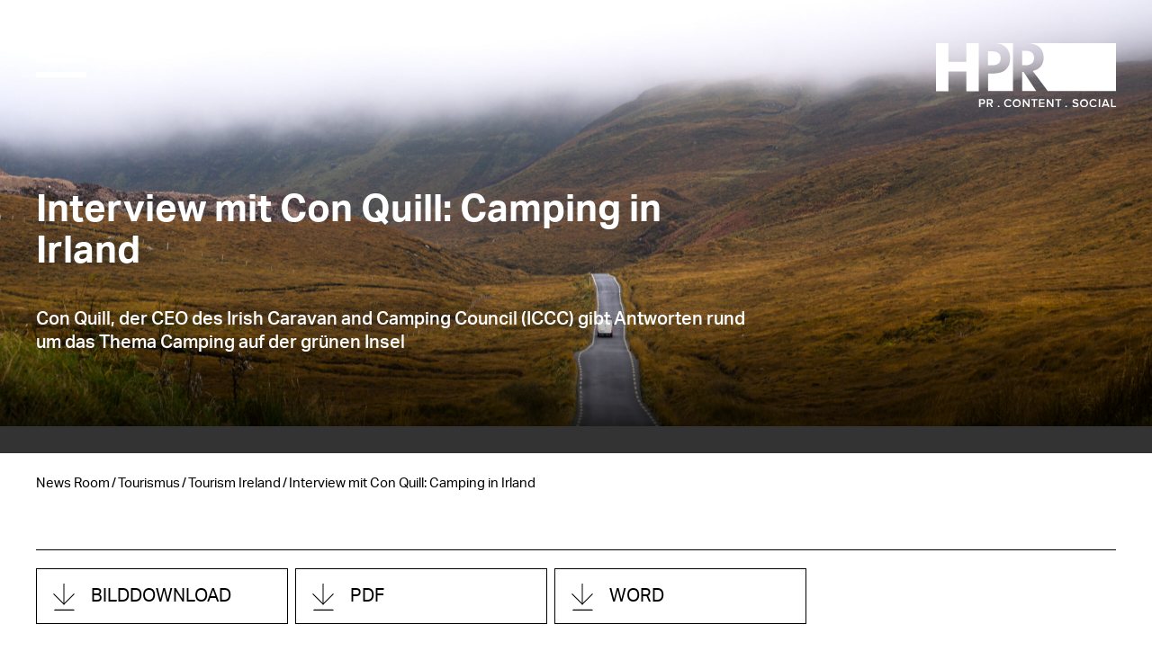

--- FILE ---
content_type: text/html; charset=UTF-8
request_url: https://hansmannpr.de/interview-mit-con-quill/
body_size: 19436
content:
<!DOCTYPE html>
<html lang="de-DE">
<head>
	<meta charset="UTF-8" />
	<meta name="author" content="Kollektiv17" />
	<meta name="viewport" content="width=device-width, initial-scale=1" />
	<meta name='robots' content='index, follow, max-image-preview:large, max-snippet:-1, max-video-preview:-1' />

	<!-- This site is optimized with the Yoast SEO plugin v26.7 - https://yoast.com/wordpress/plugins/seo/ -->
	<title>Interview mit Con Quill: Camping in Irland - Hansmann PR</title>
	<link rel="canonical" href="https://hansmannpr.de/interview-mit-con-quill/" />
	<meta property="og:locale" content="de_DE" />
	<meta property="og:type" content="article" />
	<meta property="og:title" content="Interview mit Con Quill: Camping in Irland - Hansmann PR" />
	<meta property="og:description" content="Con Quill: Die Iren haben Camping entdeckt Der CEO des ICCC gibt Antworten rund um das Thema Camping auf der grünen Insel – Hauptsaison und Feiertage meiden Vor ziemlich genau einem Jahr – im November 2021 –&nbsp; sprach Heinz Bück für Tourism Irland mit Con Quill, dem CEO des Irish Caravan und Camping Council und [&hellip;]" />
	<meta property="og:url" content="https://hansmannpr.de/interview-mit-con-quill/" />
	<meta property="og:site_name" content="Hansmann PR" />
	<meta property="article:published_time" content="2023-02-10T12:26:51+00:00" />
	<meta property="article:modified_time" content="2023-06-30T08:55:41+00:00" />
	<meta property="og:image" content="https://hansmannpr.de/wp-content/uploads/pixxio/Reise/Irland_Con-Quill-und-Heinz-Bueck-1024x683.jpg" />
	<meta name="author" content="team1@hansmannpr.de" />
	<meta name="twitter:card" content="summary_large_image" />
	<meta name="twitter:label1" content="Verfasst von" />
	<meta name="twitter:data1" content="team1@hansmannpr.de" />
	<meta name="twitter:label2" content="Geschätzte Lesezeit" />
	<meta name="twitter:data2" content="8 Minuten" />
	<script type="application/ld+json" class="yoast-schema-graph">{"@context":"https://schema.org","@graph":[{"@type":"Article","@id":"https://hansmannpr.de/interview-mit-con-quill/#article","isPartOf":{"@id":"https://hansmannpr.de/interview-mit-con-quill/"},"author":{"name":"team1@hansmannpr.de","@id":"https://hansmannpr.de/#/schema/person/128aaf1be1e45b6a7c89d8397b9e3ee8"},"headline":"Interview mit Con Quill: Camping in Irland","datePublished":"2023-02-10T12:26:51+00:00","dateModified":"2023-06-30T08:55:41+00:00","mainEntityOfPage":{"@id":"https://hansmannpr.de/interview-mit-con-quill/"},"wordCount":1406,"publisher":{"@id":"https://hansmannpr.de/#organization"},"image":{"@id":"https://hansmannpr.de/interview-mit-con-quill/#primaryimage"},"thumbnailUrl":"https://hansmannpr.de/wp-content/uploads/pixxio/Reise/Irland_Con-Quill-und-Heinz-Bueck-1024x683.jpg","keywords":["Camping","Irland","Reise"],"articleSection":["Tourismus"],"inLanguage":"de"},{"@type":"WebPage","@id":"https://hansmannpr.de/interview-mit-con-quill/","url":"https://hansmannpr.de/interview-mit-con-quill/","name":"Interview mit Con Quill: Camping in Irland - Hansmann PR","isPartOf":{"@id":"https://hansmannpr.de/#website"},"primaryImageOfPage":{"@id":"https://hansmannpr.de/interview-mit-con-quill/#primaryimage"},"image":{"@id":"https://hansmannpr.de/interview-mit-con-quill/#primaryimage"},"thumbnailUrl":"https://hansmannpr.de/wp-content/uploads/pixxio/Reise/Irland_Con-Quill-und-Heinz-Bueck-1024x683.jpg","datePublished":"2023-02-10T12:26:51+00:00","dateModified":"2023-06-30T08:55:41+00:00","breadcrumb":{"@id":"https://hansmannpr.de/interview-mit-con-quill/#breadcrumb"},"inLanguage":"de","potentialAction":[{"@type":"ReadAction","target":["https://hansmannpr.de/interview-mit-con-quill/"]}]},{"@type":"ImageObject","inLanguage":"de","@id":"https://hansmannpr.de/interview-mit-con-quill/#primaryimage","url":"https://hansmannpr.de/wp-content/uploads/pixxio/Reise/Irland_Con-Quill-und-Heinz-Bueck.jpg","contentUrl":"https://hansmannpr.de/wp-content/uploads/pixxio/Reise/Irland_Con-Quill-und-Heinz-Bueck.jpg","width":1920,"height":1280,"caption":"Irland_Con Quill und Heinz Bück"},{"@type":"BreadcrumbList","@id":"https://hansmannpr.de/interview-mit-con-quill/#breadcrumb","itemListElement":[{"@type":"ListItem","position":1,"name":"Startseite","item":"https://hansmannpr.de/"},{"@type":"ListItem","position":2,"name":"News Room","item":"https://hansmannpr.de/news-room/"},{"@type":"ListItem","position":3,"name":"Interview mit Con Quill: Camping in Irland"}]},{"@type":"WebSite","@id":"https://hansmannpr.de/#website","url":"https://hansmannpr.de/","name":"Hansmann PR","description":"PR - Content - Social","publisher":{"@id":"https://hansmannpr.de/#organization"},"potentialAction":[{"@type":"SearchAction","target":{"@type":"EntryPoint","urlTemplate":"https://hansmannpr.de/?s={search_term_string}"},"query-input":{"@type":"PropertyValueSpecification","valueRequired":true,"valueName":"search_term_string"}}],"inLanguage":"de"},{"@type":"Organization","@id":"https://hansmannpr.de/#organization","name":"Hansmann PR","url":"https://hansmannpr.de/","logo":{"@type":"ImageObject","inLanguage":"de","@id":"https://hansmannpr.de/#/schema/logo/image/","url":"https://hansmannpr.de/wp-content/uploads/pixxio/home/Quitter_Katherina_52/HPR-Logo_leistung_black.jpg","contentUrl":"https://hansmannpr.de/wp-content/uploads/pixxio/home/Quitter_Katherina_52/HPR-Logo_leistung_black.jpg","width":1920,"height":750,"caption":"Hansmann PR"},"image":{"@id":"https://hansmannpr.de/#/schema/logo/image/"}},{"@type":"Person","@id":"https://hansmannpr.de/#/schema/person/128aaf1be1e45b6a7c89d8397b9e3ee8","name":"team1@hansmannpr.de","image":{"@type":"ImageObject","inLanguage":"de","@id":"https://hansmannpr.de/#/schema/person/image/","url":"https://secure.gravatar.com/avatar/f1fccfab83a5f94128d674890734f3b1c5d3fbd5fe9fdc64fc065e9aac2dc0cb?s=96&d=mm&r=g","contentUrl":"https://secure.gravatar.com/avatar/f1fccfab83a5f94128d674890734f3b1c5d3fbd5fe9fdc64fc065e9aac2dc0cb?s=96&d=mm&r=g","caption":"team1@hansmannpr.de"},"url":"https://hansmannpr.de/author/team1hansmannpr-de/"}]}</script>
	<!-- / Yoast SEO plugin. -->


<link href='https://fonts.gstatic.com' crossorigin rel='preconnect' />
<link rel="alternate" type="application/rss+xml" title="Hansmann PR &raquo; Interview mit Con Quill: Camping in Irland-Kommentar-Feed" href="https://hansmannpr.de/interview-mit-con-quill/feed/" />
<link rel="alternate" title="oEmbed (JSON)" type="application/json+oembed" href="https://hansmannpr.de/wp-json/oembed/1.0/embed?url=https%3A%2F%2Fhansmannpr.de%2Finterview-mit-con-quill%2F&#038;lang=de" />
<link rel="alternate" title="oEmbed (XML)" type="text/xml+oembed" href="https://hansmannpr.de/wp-json/oembed/1.0/embed?url=https%3A%2F%2Fhansmannpr.de%2Finterview-mit-con-quill%2F&#038;format=xml&#038;lang=de" />
<style id='wp-img-auto-sizes-contain-inline-css' type='text/css'>
img:is([sizes=auto i],[sizes^="auto," i]){contain-intrinsic-size:3000px 1500px}
/*# sourceURL=wp-img-auto-sizes-contain-inline-css */
</style>
<link rel='stylesheet' id='sbi_styles-css' href='https://hansmannpr.de/wp-content/plugins/instagram-feed-pro/css/sbi-styles.min.css?ver=6.9.0' type='text/css' media='all' />
<style id='wp-emoji-styles-inline-css' type='text/css'>

	img.wp-smiley, img.emoji {
		display: inline !important;
		border: none !important;
		box-shadow: none !important;
		height: 1em !important;
		width: 1em !important;
		margin: 0 0.07em !important;
		vertical-align: -0.1em !important;
		background: none !important;
		padding: 0 !important;
	}
/*# sourceURL=wp-emoji-styles-inline-css */
</style>
<style id='wp-block-library-inline-css' type='text/css'>
:root{--wp-block-synced-color:#7a00df;--wp-block-synced-color--rgb:122,0,223;--wp-bound-block-color:var(--wp-block-synced-color);--wp-editor-canvas-background:#ddd;--wp-admin-theme-color:#007cba;--wp-admin-theme-color--rgb:0,124,186;--wp-admin-theme-color-darker-10:#006ba1;--wp-admin-theme-color-darker-10--rgb:0,107,160.5;--wp-admin-theme-color-darker-20:#005a87;--wp-admin-theme-color-darker-20--rgb:0,90,135;--wp-admin-border-width-focus:2px}@media (min-resolution:192dpi){:root{--wp-admin-border-width-focus:1.5px}}.wp-element-button{cursor:pointer}:root .has-very-light-gray-background-color{background-color:#eee}:root .has-very-dark-gray-background-color{background-color:#313131}:root .has-very-light-gray-color{color:#eee}:root .has-very-dark-gray-color{color:#313131}:root .has-vivid-green-cyan-to-vivid-cyan-blue-gradient-background{background:linear-gradient(135deg,#00d084,#0693e3)}:root .has-purple-crush-gradient-background{background:linear-gradient(135deg,#34e2e4,#4721fb 50%,#ab1dfe)}:root .has-hazy-dawn-gradient-background{background:linear-gradient(135deg,#faaca8,#dad0ec)}:root .has-subdued-olive-gradient-background{background:linear-gradient(135deg,#fafae1,#67a671)}:root .has-atomic-cream-gradient-background{background:linear-gradient(135deg,#fdd79a,#004a59)}:root .has-nightshade-gradient-background{background:linear-gradient(135deg,#330968,#31cdcf)}:root .has-midnight-gradient-background{background:linear-gradient(135deg,#020381,#2874fc)}:root{--wp--preset--font-size--normal:16px;--wp--preset--font-size--huge:42px}.has-regular-font-size{font-size:1em}.has-larger-font-size{font-size:2.625em}.has-normal-font-size{font-size:var(--wp--preset--font-size--normal)}.has-huge-font-size{font-size:var(--wp--preset--font-size--huge)}.has-text-align-center{text-align:center}.has-text-align-left{text-align:left}.has-text-align-right{text-align:right}.has-fit-text{white-space:nowrap!important}#end-resizable-editor-section{display:none}.aligncenter{clear:both}.items-justified-left{justify-content:flex-start}.items-justified-center{justify-content:center}.items-justified-right{justify-content:flex-end}.items-justified-space-between{justify-content:space-between}.screen-reader-text{border:0;clip-path:inset(50%);height:1px;margin:-1px;overflow:hidden;padding:0;position:absolute;width:1px;word-wrap:normal!important}.screen-reader-text:focus{background-color:#ddd;clip-path:none;color:#444;display:block;font-size:1em;height:auto;left:5px;line-height:normal;padding:15px 23px 14px;text-decoration:none;top:5px;width:auto;z-index:100000}html :where(.has-border-color){border-style:solid}html :where([style*=border-top-color]){border-top-style:solid}html :where([style*=border-right-color]){border-right-style:solid}html :where([style*=border-bottom-color]){border-bottom-style:solid}html :where([style*=border-left-color]){border-left-style:solid}html :where([style*=border-width]){border-style:solid}html :where([style*=border-top-width]){border-top-style:solid}html :where([style*=border-right-width]){border-right-style:solid}html :where([style*=border-bottom-width]){border-bottom-style:solid}html :where([style*=border-left-width]){border-left-style:solid}html :where(img[class*=wp-image-]){height:auto;max-width:100%}:where(figure){margin:0 0 1em}html :where(.is-position-sticky){--wp-admin--admin-bar--position-offset:var(--wp-admin--admin-bar--height,0px)}@media screen and (max-width:600px){html :where(.is-position-sticky){--wp-admin--admin-bar--position-offset:0px}}

/*# sourceURL=wp-block-library-inline-css */
</style><style id='wp-block-image-inline-css' type='text/css'>
.wp-block-image>a,.wp-block-image>figure>a{display:inline-block}.wp-block-image img{box-sizing:border-box;height:auto;max-width:100%;vertical-align:bottom}@media not (prefers-reduced-motion){.wp-block-image img.hide{visibility:hidden}.wp-block-image img.show{animation:show-content-image .4s}}.wp-block-image[style*=border-radius] img,.wp-block-image[style*=border-radius]>a{border-radius:inherit}.wp-block-image.has-custom-border img{box-sizing:border-box}.wp-block-image.aligncenter{text-align:center}.wp-block-image.alignfull>a,.wp-block-image.alignwide>a{width:100%}.wp-block-image.alignfull img,.wp-block-image.alignwide img{height:auto;width:100%}.wp-block-image .aligncenter,.wp-block-image .alignleft,.wp-block-image .alignright,.wp-block-image.aligncenter,.wp-block-image.alignleft,.wp-block-image.alignright{display:table}.wp-block-image .aligncenter>figcaption,.wp-block-image .alignleft>figcaption,.wp-block-image .alignright>figcaption,.wp-block-image.aligncenter>figcaption,.wp-block-image.alignleft>figcaption,.wp-block-image.alignright>figcaption{caption-side:bottom;display:table-caption}.wp-block-image .alignleft{float:left;margin:.5em 1em .5em 0}.wp-block-image .alignright{float:right;margin:.5em 0 .5em 1em}.wp-block-image .aligncenter{margin-left:auto;margin-right:auto}.wp-block-image :where(figcaption){margin-bottom:1em;margin-top:.5em}.wp-block-image.is-style-circle-mask img{border-radius:9999px}@supports ((-webkit-mask-image:none) or (mask-image:none)) or (-webkit-mask-image:none){.wp-block-image.is-style-circle-mask img{border-radius:0;-webkit-mask-image:url('data:image/svg+xml;utf8,<svg viewBox="0 0 100 100" xmlns="http://www.w3.org/2000/svg"><circle cx="50" cy="50" r="50"/></svg>');mask-image:url('data:image/svg+xml;utf8,<svg viewBox="0 0 100 100" xmlns="http://www.w3.org/2000/svg"><circle cx="50" cy="50" r="50"/></svg>');mask-mode:alpha;-webkit-mask-position:center;mask-position:center;-webkit-mask-repeat:no-repeat;mask-repeat:no-repeat;-webkit-mask-size:contain;mask-size:contain}}:root :where(.wp-block-image.is-style-rounded img,.wp-block-image .is-style-rounded img){border-radius:9999px}.wp-block-image figure{margin:0}.wp-lightbox-container{display:flex;flex-direction:column;position:relative}.wp-lightbox-container img{cursor:zoom-in}.wp-lightbox-container img:hover+button{opacity:1}.wp-lightbox-container button{align-items:center;backdrop-filter:blur(16px) saturate(180%);background-color:#5a5a5a40;border:none;border-radius:4px;cursor:zoom-in;display:flex;height:20px;justify-content:center;opacity:0;padding:0;position:absolute;right:16px;text-align:center;top:16px;width:20px;z-index:100}@media not (prefers-reduced-motion){.wp-lightbox-container button{transition:opacity .2s ease}}.wp-lightbox-container button:focus-visible{outline:3px auto #5a5a5a40;outline:3px auto -webkit-focus-ring-color;outline-offset:3px}.wp-lightbox-container button:hover{cursor:pointer;opacity:1}.wp-lightbox-container button:focus{opacity:1}.wp-lightbox-container button:focus,.wp-lightbox-container button:hover,.wp-lightbox-container button:not(:hover):not(:active):not(.has-background){background-color:#5a5a5a40;border:none}.wp-lightbox-overlay{box-sizing:border-box;cursor:zoom-out;height:100vh;left:0;overflow:hidden;position:fixed;top:0;visibility:hidden;width:100%;z-index:100000}.wp-lightbox-overlay .close-button{align-items:center;cursor:pointer;display:flex;justify-content:center;min-height:40px;min-width:40px;padding:0;position:absolute;right:calc(env(safe-area-inset-right) + 16px);top:calc(env(safe-area-inset-top) + 16px);z-index:5000000}.wp-lightbox-overlay .close-button:focus,.wp-lightbox-overlay .close-button:hover,.wp-lightbox-overlay .close-button:not(:hover):not(:active):not(.has-background){background:none;border:none}.wp-lightbox-overlay .lightbox-image-container{height:var(--wp--lightbox-container-height);left:50%;overflow:hidden;position:absolute;top:50%;transform:translate(-50%,-50%);transform-origin:top left;width:var(--wp--lightbox-container-width);z-index:9999999999}.wp-lightbox-overlay .wp-block-image{align-items:center;box-sizing:border-box;display:flex;height:100%;justify-content:center;margin:0;position:relative;transform-origin:0 0;width:100%;z-index:3000000}.wp-lightbox-overlay .wp-block-image img{height:var(--wp--lightbox-image-height);min-height:var(--wp--lightbox-image-height);min-width:var(--wp--lightbox-image-width);width:var(--wp--lightbox-image-width)}.wp-lightbox-overlay .wp-block-image figcaption{display:none}.wp-lightbox-overlay button{background:none;border:none}.wp-lightbox-overlay .scrim{background-color:#fff;height:100%;opacity:.9;position:absolute;width:100%;z-index:2000000}.wp-lightbox-overlay.active{visibility:visible}@media not (prefers-reduced-motion){.wp-lightbox-overlay.active{animation:turn-on-visibility .25s both}.wp-lightbox-overlay.active img{animation:turn-on-visibility .35s both}.wp-lightbox-overlay.show-closing-animation:not(.active){animation:turn-off-visibility .35s both}.wp-lightbox-overlay.show-closing-animation:not(.active) img{animation:turn-off-visibility .25s both}.wp-lightbox-overlay.zoom.active{animation:none;opacity:1;visibility:visible}.wp-lightbox-overlay.zoom.active .lightbox-image-container{animation:lightbox-zoom-in .4s}.wp-lightbox-overlay.zoom.active .lightbox-image-container img{animation:none}.wp-lightbox-overlay.zoom.active .scrim{animation:turn-on-visibility .4s forwards}.wp-lightbox-overlay.zoom.show-closing-animation:not(.active){animation:none}.wp-lightbox-overlay.zoom.show-closing-animation:not(.active) .lightbox-image-container{animation:lightbox-zoom-out .4s}.wp-lightbox-overlay.zoom.show-closing-animation:not(.active) .lightbox-image-container img{animation:none}.wp-lightbox-overlay.zoom.show-closing-animation:not(.active) .scrim{animation:turn-off-visibility .4s forwards}}@keyframes show-content-image{0%{visibility:hidden}99%{visibility:hidden}to{visibility:visible}}@keyframes turn-on-visibility{0%{opacity:0}to{opacity:1}}@keyframes turn-off-visibility{0%{opacity:1;visibility:visible}99%{opacity:0;visibility:visible}to{opacity:0;visibility:hidden}}@keyframes lightbox-zoom-in{0%{transform:translate(calc((-100vw + var(--wp--lightbox-scrollbar-width))/2 + var(--wp--lightbox-initial-left-position)),calc(-50vh + var(--wp--lightbox-initial-top-position))) scale(var(--wp--lightbox-scale))}to{transform:translate(-50%,-50%) scale(1)}}@keyframes lightbox-zoom-out{0%{transform:translate(-50%,-50%) scale(1);visibility:visible}99%{visibility:visible}to{transform:translate(calc((-100vw + var(--wp--lightbox-scrollbar-width))/2 + var(--wp--lightbox-initial-left-position)),calc(-50vh + var(--wp--lightbox-initial-top-position))) scale(var(--wp--lightbox-scale));visibility:hidden}}
/*# sourceURL=https://hansmannpr.de/wp-includes/blocks/image/style.min.css */
</style>
<style id='wp-block-image-theme-inline-css' type='text/css'>
:root :where(.wp-block-image figcaption){color:#555;font-size:13px;text-align:center}.is-dark-theme :root :where(.wp-block-image figcaption){color:#ffffffa6}.wp-block-image{margin:0 0 1em}
/*# sourceURL=https://hansmannpr.de/wp-includes/blocks/image/theme.min.css */
</style>
<style id='wp-block-columns-inline-css' type='text/css'>
.wp-block-columns{box-sizing:border-box;display:flex;flex-wrap:wrap!important}@media (min-width:782px){.wp-block-columns{flex-wrap:nowrap!important}}.wp-block-columns{align-items:normal!important}.wp-block-columns.are-vertically-aligned-top{align-items:flex-start}.wp-block-columns.are-vertically-aligned-center{align-items:center}.wp-block-columns.are-vertically-aligned-bottom{align-items:flex-end}@media (max-width:781px){.wp-block-columns:not(.is-not-stacked-on-mobile)>.wp-block-column{flex-basis:100%!important}}@media (min-width:782px){.wp-block-columns:not(.is-not-stacked-on-mobile)>.wp-block-column{flex-basis:0;flex-grow:1}.wp-block-columns:not(.is-not-stacked-on-mobile)>.wp-block-column[style*=flex-basis]{flex-grow:0}}.wp-block-columns.is-not-stacked-on-mobile{flex-wrap:nowrap!important}.wp-block-columns.is-not-stacked-on-mobile>.wp-block-column{flex-basis:0;flex-grow:1}.wp-block-columns.is-not-stacked-on-mobile>.wp-block-column[style*=flex-basis]{flex-grow:0}:where(.wp-block-columns){margin-bottom:1.75em}:where(.wp-block-columns.has-background){padding:1.25em 2.375em}.wp-block-column{flex-grow:1;min-width:0;overflow-wrap:break-word;word-break:break-word}.wp-block-column.is-vertically-aligned-top{align-self:flex-start}.wp-block-column.is-vertically-aligned-center{align-self:center}.wp-block-column.is-vertically-aligned-bottom{align-self:flex-end}.wp-block-column.is-vertically-aligned-stretch{align-self:stretch}.wp-block-column.is-vertically-aligned-bottom,.wp-block-column.is-vertically-aligned-center,.wp-block-column.is-vertically-aligned-top{width:100%}
/*# sourceURL=https://hansmannpr.de/wp-includes/blocks/columns/style.min.css */
</style>
<style id='wp-block-spacer-inline-css' type='text/css'>
.wp-block-spacer{clear:both}
/*# sourceURL=https://hansmannpr.de/wp-includes/blocks/spacer/style.min.css */
</style>
<style id='global-styles-inline-css' type='text/css'>
:root{--wp--preset--aspect-ratio--square: 1;--wp--preset--aspect-ratio--4-3: 4/3;--wp--preset--aspect-ratio--3-4: 3/4;--wp--preset--aspect-ratio--3-2: 3/2;--wp--preset--aspect-ratio--2-3: 2/3;--wp--preset--aspect-ratio--16-9: 16/9;--wp--preset--aspect-ratio--9-16: 9/16;--wp--preset--color--black: #000000;--wp--preset--color--cyan-bluish-gray: #abb8c3;--wp--preset--color--white: #ffffff;--wp--preset--color--pale-pink: #f78da7;--wp--preset--color--vivid-red: #cf2e2e;--wp--preset--color--luminous-vivid-orange: #ff6900;--wp--preset--color--luminous-vivid-amber: #fcb900;--wp--preset--color--light-green-cyan: #7bdcb5;--wp--preset--color--vivid-green-cyan: #00d084;--wp--preset--color--pale-cyan-blue: #8ed1fc;--wp--preset--color--vivid-cyan-blue: #0693e3;--wp--preset--color--vivid-purple: #9b51e0;--wp--preset--color--hpr-rot: #E10924;--wp--preset--color--dark-gray: #333333;--wp--preset--color--light-gray: #ADADAD;--wp--preset--gradient--vivid-cyan-blue-to-vivid-purple: linear-gradient(135deg,rgb(6,147,227) 0%,rgb(155,81,224) 100%);--wp--preset--gradient--light-green-cyan-to-vivid-green-cyan: linear-gradient(135deg,rgb(122,220,180) 0%,rgb(0,208,130) 100%);--wp--preset--gradient--luminous-vivid-amber-to-luminous-vivid-orange: linear-gradient(135deg,rgb(252,185,0) 0%,rgb(255,105,0) 100%);--wp--preset--gradient--luminous-vivid-orange-to-vivid-red: linear-gradient(135deg,rgb(255,105,0) 0%,rgb(207,46,46) 100%);--wp--preset--gradient--very-light-gray-to-cyan-bluish-gray: linear-gradient(135deg,rgb(238,238,238) 0%,rgb(169,184,195) 100%);--wp--preset--gradient--cool-to-warm-spectrum: linear-gradient(135deg,rgb(74,234,220) 0%,rgb(151,120,209) 20%,rgb(207,42,186) 40%,rgb(238,44,130) 60%,rgb(251,105,98) 80%,rgb(254,248,76) 100%);--wp--preset--gradient--blush-light-purple: linear-gradient(135deg,rgb(255,206,236) 0%,rgb(152,150,240) 100%);--wp--preset--gradient--blush-bordeaux: linear-gradient(135deg,rgb(254,205,165) 0%,rgb(254,45,45) 50%,rgb(107,0,62) 100%);--wp--preset--gradient--luminous-dusk: linear-gradient(135deg,rgb(255,203,112) 0%,rgb(199,81,192) 50%,rgb(65,88,208) 100%);--wp--preset--gradient--pale-ocean: linear-gradient(135deg,rgb(255,245,203) 0%,rgb(182,227,212) 50%,rgb(51,167,181) 100%);--wp--preset--gradient--electric-grass: linear-gradient(135deg,rgb(202,248,128) 0%,rgb(113,206,126) 100%);--wp--preset--gradient--midnight: linear-gradient(135deg,rgb(2,3,129) 0%,rgb(40,116,252) 100%);--wp--preset--font-size--small: 13px;--wp--preset--font-size--medium: 20px;--wp--preset--font-size--large: 36px;--wp--preset--font-size--x-large: 42px;--wp--preset--spacing--20: 0.44rem;--wp--preset--spacing--30: 0.67rem;--wp--preset--spacing--40: 1rem;--wp--preset--spacing--50: 1.5rem;--wp--preset--spacing--60: 2.25rem;--wp--preset--spacing--70: 3.38rem;--wp--preset--spacing--80: 5.06rem;--wp--preset--shadow--natural: 6px 6px 9px rgba(0, 0, 0, 0.2);--wp--preset--shadow--deep: 12px 12px 50px rgba(0, 0, 0, 0.4);--wp--preset--shadow--sharp: 6px 6px 0px rgba(0, 0, 0, 0.2);--wp--preset--shadow--outlined: 6px 6px 0px -3px rgb(255, 255, 255), 6px 6px rgb(0, 0, 0);--wp--preset--shadow--crisp: 6px 6px 0px rgb(0, 0, 0);}:where(.is-layout-flex){gap: 0.5em;}:where(.is-layout-grid){gap: 0.5em;}body .is-layout-flex{display: flex;}.is-layout-flex{flex-wrap: wrap;align-items: center;}.is-layout-flex > :is(*, div){margin: 0;}body .is-layout-grid{display: grid;}.is-layout-grid > :is(*, div){margin: 0;}:where(.wp-block-columns.is-layout-flex){gap: 2em;}:where(.wp-block-columns.is-layout-grid){gap: 2em;}:where(.wp-block-post-template.is-layout-flex){gap: 1.25em;}:where(.wp-block-post-template.is-layout-grid){gap: 1.25em;}.has-black-color{color: var(--wp--preset--color--black) !important;}.has-cyan-bluish-gray-color{color: var(--wp--preset--color--cyan-bluish-gray) !important;}.has-white-color{color: var(--wp--preset--color--white) !important;}.has-pale-pink-color{color: var(--wp--preset--color--pale-pink) !important;}.has-vivid-red-color{color: var(--wp--preset--color--vivid-red) !important;}.has-luminous-vivid-orange-color{color: var(--wp--preset--color--luminous-vivid-orange) !important;}.has-luminous-vivid-amber-color{color: var(--wp--preset--color--luminous-vivid-amber) !important;}.has-light-green-cyan-color{color: var(--wp--preset--color--light-green-cyan) !important;}.has-vivid-green-cyan-color{color: var(--wp--preset--color--vivid-green-cyan) !important;}.has-pale-cyan-blue-color{color: var(--wp--preset--color--pale-cyan-blue) !important;}.has-vivid-cyan-blue-color{color: var(--wp--preset--color--vivid-cyan-blue) !important;}.has-vivid-purple-color{color: var(--wp--preset--color--vivid-purple) !important;}.has-black-background-color{background-color: var(--wp--preset--color--black) !important;}.has-cyan-bluish-gray-background-color{background-color: var(--wp--preset--color--cyan-bluish-gray) !important;}.has-white-background-color{background-color: var(--wp--preset--color--white) !important;}.has-pale-pink-background-color{background-color: var(--wp--preset--color--pale-pink) !important;}.has-vivid-red-background-color{background-color: var(--wp--preset--color--vivid-red) !important;}.has-luminous-vivid-orange-background-color{background-color: var(--wp--preset--color--luminous-vivid-orange) !important;}.has-luminous-vivid-amber-background-color{background-color: var(--wp--preset--color--luminous-vivid-amber) !important;}.has-light-green-cyan-background-color{background-color: var(--wp--preset--color--light-green-cyan) !important;}.has-vivid-green-cyan-background-color{background-color: var(--wp--preset--color--vivid-green-cyan) !important;}.has-pale-cyan-blue-background-color{background-color: var(--wp--preset--color--pale-cyan-blue) !important;}.has-vivid-cyan-blue-background-color{background-color: var(--wp--preset--color--vivid-cyan-blue) !important;}.has-vivid-purple-background-color{background-color: var(--wp--preset--color--vivid-purple) !important;}.has-black-border-color{border-color: var(--wp--preset--color--black) !important;}.has-cyan-bluish-gray-border-color{border-color: var(--wp--preset--color--cyan-bluish-gray) !important;}.has-white-border-color{border-color: var(--wp--preset--color--white) !important;}.has-pale-pink-border-color{border-color: var(--wp--preset--color--pale-pink) !important;}.has-vivid-red-border-color{border-color: var(--wp--preset--color--vivid-red) !important;}.has-luminous-vivid-orange-border-color{border-color: var(--wp--preset--color--luminous-vivid-orange) !important;}.has-luminous-vivid-amber-border-color{border-color: var(--wp--preset--color--luminous-vivid-amber) !important;}.has-light-green-cyan-border-color{border-color: var(--wp--preset--color--light-green-cyan) !important;}.has-vivid-green-cyan-border-color{border-color: var(--wp--preset--color--vivid-green-cyan) !important;}.has-pale-cyan-blue-border-color{border-color: var(--wp--preset--color--pale-cyan-blue) !important;}.has-vivid-cyan-blue-border-color{border-color: var(--wp--preset--color--vivid-cyan-blue) !important;}.has-vivid-purple-border-color{border-color: var(--wp--preset--color--vivid-purple) !important;}.has-vivid-cyan-blue-to-vivid-purple-gradient-background{background: var(--wp--preset--gradient--vivid-cyan-blue-to-vivid-purple) !important;}.has-light-green-cyan-to-vivid-green-cyan-gradient-background{background: var(--wp--preset--gradient--light-green-cyan-to-vivid-green-cyan) !important;}.has-luminous-vivid-amber-to-luminous-vivid-orange-gradient-background{background: var(--wp--preset--gradient--luminous-vivid-amber-to-luminous-vivid-orange) !important;}.has-luminous-vivid-orange-to-vivid-red-gradient-background{background: var(--wp--preset--gradient--luminous-vivid-orange-to-vivid-red) !important;}.has-very-light-gray-to-cyan-bluish-gray-gradient-background{background: var(--wp--preset--gradient--very-light-gray-to-cyan-bluish-gray) !important;}.has-cool-to-warm-spectrum-gradient-background{background: var(--wp--preset--gradient--cool-to-warm-spectrum) !important;}.has-blush-light-purple-gradient-background{background: var(--wp--preset--gradient--blush-light-purple) !important;}.has-blush-bordeaux-gradient-background{background: var(--wp--preset--gradient--blush-bordeaux) !important;}.has-luminous-dusk-gradient-background{background: var(--wp--preset--gradient--luminous-dusk) !important;}.has-pale-ocean-gradient-background{background: var(--wp--preset--gradient--pale-ocean) !important;}.has-electric-grass-gradient-background{background: var(--wp--preset--gradient--electric-grass) !important;}.has-midnight-gradient-background{background: var(--wp--preset--gradient--midnight) !important;}.has-small-font-size{font-size: var(--wp--preset--font-size--small) !important;}.has-medium-font-size{font-size: var(--wp--preset--font-size--medium) !important;}.has-large-font-size{font-size: var(--wp--preset--font-size--large) !important;}.has-x-large-font-size{font-size: var(--wp--preset--font-size--x-large) !important;}
:where(.wp-block-columns.is-layout-flex){gap: 2em;}:where(.wp-block-columns.is-layout-grid){gap: 2em;}
/*# sourceURL=global-styles-inline-css */
</style>
<style id='core-block-supports-inline-css' type='text/css'>
.wp-container-core-columns-is-layout-9d6595d7{flex-wrap:nowrap;}
/*# sourceURL=core-block-supports-inline-css */
</style>

<style id='classic-theme-styles-inline-css' type='text/css'>
/*! This file is auto-generated */
.wp-block-button__link{color:#fff;background-color:#32373c;border-radius:9999px;box-shadow:none;text-decoration:none;padding:calc(.667em + 2px) calc(1.333em + 2px);font-size:1.125em}.wp-block-file__button{background:#32373c;color:#fff;text-decoration:none}
/*# sourceURL=/wp-includes/css/classic-themes.min.css */
</style>
<link rel='stylesheet' id='style-css' href='https://hansmannpr.de/wp-content/themes/hannsmannpr/style.css?ver=6.9' type='text/css' media='all' />
<link rel='stylesheet' id='borlabs-cookie-custom-css' href='https://hansmannpr.de/wp-content/cache/borlabs-cookie/1/borlabs-cookie-1-de.css?ver=3.3.23-43' type='text/css' media='all' />
<link rel='stylesheet' id='wp-block-heading-css' href='https://hansmannpr.de/wp-includes/blocks/heading/style.min.css?ver=6.9' type='text/css' media='all' />
<link rel='stylesheet' id='wp-block-paragraph-css' href='https://hansmannpr.de/wp-includes/blocks/paragraph/style.min.css?ver=6.9' type='text/css' media='all' />
<script type="text/javascript" src="https://hansmannpr.de/wp-includes/js/jquery/jquery.min.js?ver=3.7.1" id="jquery-core-js"></script>
<script type="text/javascript" src="https://hansmannpr.de/wp-includes/js/jquery/jquery-migrate.min.js?ver=3.4.1" id="jquery-migrate-js"></script>
<script type="text/javascript" src="https://hansmannpr.de/wp-content/themes/hannsmannpr/js/header-bundle.js?ver=1" id="header_js-js"></script>
<script data-no-optimize="1" data-no-minify="1" data-cfasync="false" nowprocket type="text/javascript" src="https://hansmannpr.de/wp-content/cache/borlabs-cookie/1/borlabs-cookie-config-de.json.js?ver=3.3.23-57" id="borlabs-cookie-config-js"></script>
<script data-no-optimize="1" data-no-minify="1" data-cfasync="false" nowprocket type="text/javascript" src="https://hansmannpr.de/wp-content/plugins/borlabs-cookie/assets/javascript/borlabs-cookie-prioritize.min.js?ver=3.3.23" id="borlabs-cookie-prioritize-js"></script>
<link rel="https://api.w.org/" href="https://hansmannpr.de/wp-json/" /><link rel="alternate" title="JSON" type="application/json" href="https://hansmannpr.de/wp-json/wp/v2/posts/27582" /><link rel="EditURI" type="application/rsd+xml" title="RSD" href="https://hansmannpr.de/xmlrpc.php?rsd" />
<meta name="generator" content="WordPress 6.9" />
<link rel='shortlink' href='https://hansmannpr.de/?p=27582' />
<script nowprocket data-borlabs-cookie-script-blocker-ignore>
if ('0' === '1' && ('0' === '1' || '1' === '1')) {
    window['gtag_enable_tcf_support'] = true;
}
window.dataLayer = window.dataLayer || [];
if (typeof gtag !== 'function') {
    function gtag() {
        dataLayer.push(arguments);
    }
}
gtag('set', 'developer_id.dYjRjMm', true);
if ('0' === '1' || '1' === '1') {
    if (window.BorlabsCookieGoogleConsentModeDefaultSet !== true) {
        let getCookieValue = function (name) {
            return document.cookie.match('(^|;)\\s*' + name + '\\s*=\\s*([^;]+)')?.pop() || '';
        };
        let cookieValue = getCookieValue('borlabs-cookie-gcs');
        let consentsFromCookie = {};
        if (cookieValue !== '') {
            consentsFromCookie = JSON.parse(decodeURIComponent(cookieValue));
        }
        let defaultValues = {
            'ad_storage': 'denied',
            'ad_user_data': 'denied',
            'ad_personalization': 'denied',
            'analytics_storage': 'denied',
            'functionality_storage': 'denied',
            'personalization_storage': 'denied',
            'security_storage': 'denied',
            'wait_for_update': 500,
        };
        gtag('consent', 'default', { ...defaultValues, ...consentsFromCookie });
    }
    window.BorlabsCookieGoogleConsentModeDefaultSet = true;
    let borlabsCookieConsentChangeHandler = function () {
        window.dataLayer = window.dataLayer || [];
        if (typeof gtag !== 'function') { function gtag(){dataLayer.push(arguments);} }

        let getCookieValue = function (name) {
            return document.cookie.match('(^|;)\\s*' + name + '\\s*=\\s*([^;]+)')?.pop() || '';
        };
        let cookieValue = getCookieValue('borlabs-cookie-gcs');
        let consentsFromCookie = {};
        if (cookieValue !== '') {
            consentsFromCookie = JSON.parse(decodeURIComponent(cookieValue));
        }

        consentsFromCookie.analytics_storage = BorlabsCookie.Consents.hasConsent('google-analytics') ? 'granted' : 'denied';

        BorlabsCookie.CookieLibrary.setCookie(
            'borlabs-cookie-gcs',
            JSON.stringify(consentsFromCookie),
            BorlabsCookie.Settings.automaticCookieDomainAndPath.value ? '' : BorlabsCookie.Settings.cookieDomain.value,
            BorlabsCookie.Settings.cookiePath.value,
            BorlabsCookie.Cookie.getPluginCookie().expires,
            BorlabsCookie.Settings.cookieSecure.value,
            BorlabsCookie.Settings.cookieSameSite.value
        );
    }
    document.addEventListener('borlabs-cookie-consent-saved', borlabsCookieConsentChangeHandler);
    document.addEventListener('borlabs-cookie-handle-unblock', borlabsCookieConsentChangeHandler);
}
if ('0' === '1') {
    gtag("js", new Date());
    gtag("config", "UA-90035236-1", {"anonymize_ip": true});

    (function (w, d, s, i) {
        var f = d.getElementsByTagName(s)[0],
            j = d.createElement(s);
        j.async = true;
        j.src =
            "https://www.googletagmanager.com/gtag/js?id=" + i;
        f.parentNode.insertBefore(j, f);
    })(window, document, "script", "UA-90035236-1");
}
</script><link rel="icon" href="https://hansmannpr.de/wp-content/uploads/2022/02/cropped-HPR-Webseite-Favion-2-32x32.jpg" sizes="32x32" />
<link rel="icon" href="https://hansmannpr.de/wp-content/uploads/2022/02/cropped-HPR-Webseite-Favion-2-192x192.jpg" sizes="192x192" />
<link rel="apple-touch-icon" href="https://hansmannpr.de/wp-content/uploads/2022/02/cropped-HPR-Webseite-Favion-2-180x180.jpg" />
<meta name="msapplication-TileImage" content="https://hansmannpr.de/wp-content/uploads/2022/02/cropped-HPR-Webseite-Favion-2-270x270.jpg" />
		<style type="text/css" id="wp-custom-css">
			.postid-44618 .post-list-container {
	display: none;
}		</style>
		</head>

<body class="wp-singular post-template-default single single-post postid-27582 single-format-standard wp-custom-logo wp-embed-responsive wp-theme-hannsmannpr">
<div id="menuOverlay"></div>
<header id="header" class="dark">
	<div id="innerHeader" class="container">
		<div id="burgerContainer">
			<span></span>
			<span></span>
			<span></span>
		</div>
		<div id="logoContainer">
						<a id="logo_bright" href="/"><img src="https://hansmannpr.de/wp-content/uploads/2021/05/HPR-Logo_leistung_white-1.svg" /></a>
			<a id="logo_dark" href="/"><img  src="https://hansmannpr.de/wp-content/uploads/2021/05/HPR-Logo_leistung_dark.svg" /></a>
		</div>
	</div>	
</header>
<div id="mainNavigation">
	<span></span>
	<div id="mainMenu">
		<div class="menu-main-menu-container"><ul id="menu-main-menu" class="menu"><li id="menu-item-12648" class="menu-item menu-item-type-post_type menu-item-object-page menu-item-home menu-item-12648"><a href="https://hansmannpr.de/">Home</a></li>
<li id="menu-item-10427" class="menu-item menu-item-type-custom menu-item-object-custom menu-item-10427"><a href="/#whatwedo">Leistungen</a></li>
<li id="menu-item-13737" class="menu-item menu-item-type-custom menu-item-object-custom menu-item-13737"><a href="/#branchen">Branchen</a></li>
<li id="menu-item-7491" class="menu-item menu-item-type-post_type_archive menu-item-object-cases menu-item-7491"><a href="https://hansmannpr.de/cases/">Cases</a></li>
<li id="menu-item-4866" class="menu-item menu-item-type-post_type menu-item-object-page menu-item-4866"><a href="https://hansmannpr.de/work-at/">Work at</a></li>
<li id="menu-item-7492" class="menu-item menu-item-type-post_type menu-item-object-page menu-item-7492"><a href="https://hansmannpr.de/jobs/">Jobs</a></li>
<li id="menu-item-655" class="menu-item menu-item-type-post_type menu-item-object-page current_page_parent menu-item-655"><a href="https://hansmannpr.de/news-room/">News Room</a></li>
</ul></div>	</div>
	<ul class="languageSwitch">
			<li class="lang-item lang-item-640 lang-item-de current-lang lang-item-first"><a lang="de-DE" hreflang="de-DE" href="https://hansmannpr.de/interview-mit-con-quill/" aria-current="true">DE</a></li>
	<li class="lang-item lang-item-643 lang-item-en no-translation"><a lang="en-GB" hreflang="en-GB" href="https://hansmannpr.de/en/homepage/">EN</a></li>
	</ul>
</div>
<script>
	$( "#burgerContainer" ).click(function() {
		$("#menuOverlay").addClass("active")
		$("#mainNavigation").addClass("active")
		$("body").css("overflow", "hidden")
	});
	$( "#menuOverlay, #mainNavigation span" ).click(function(event) {
		$("#menuOverlay").removeClass("active")
		$("#mainNavigation").removeClass("active")
		$("body").css("overflow", "auto")
	});
</script>
<!-- container -->
<div>
		<!-- site-content -->
	<div class="site-content single">
		<article class="single">
				<div id="postHeader" class="mitte-mittig" style="background-image: url('https://hansmannpr.de/wp-content/uploads/2023/01/Irland_Campingtrip-Stilbezirk4_cJana-Vollrath-scaled.jpg')">
					<div class="postHeader_inner container" style="color: ">
				<h1>Interview mit Con Quill: Camping in Irland</h1>
				<h4>Con Quill, der CEO des Irish Caravan and Camping Council (ICCC) gibt Antworten rund um das Thema Camping auf der grünen Insel</h4>
			</div>
			
	</div>
	<div id="breadcrumb" class="container">
		<ul>
			<li><a href="/news-room">News Room</a></li>
			<li><a href="/category/tourismus">Tourismus</a></li>
			<li><a href="https://hansmannpr.de/kunden/tourism-ireland/">Tourism Ireland</a></li>
			<li>Interview mit Con Quill: Camping in Irland</li>
		</ul>
	</div>
	<div class="downloadsContainer container">
							<a href="https://medienserver.hansmannpr.de/workspace/pixxio/index.html?gs=ie939F781lj3V0rz4" target="blank">Bilddownload</a>
							<a href="https://hansmannpr.de/wp-content/uploads/2023/02/Tourism-Ireland_Camping_Interview-Don-Quill_2023.pdf" download>PDF</a>
							<a href="https://hansmannpr.de/wp-content/uploads/2023/01/Tourism-Ireland_Camping_Interview-Don-Quill_2023.docx" download>Word</a>
			</div>
	<div class="metaContainer container">
	<h5>Tourismus</h5>
	<h5 class="primaryText">
		10.02.2023 | <a href='https://hansmannpr.de/kunden/tourism-ireland/'>Tourism Ireland</a>	</h5>
	</div>
		<!-- Ende des automatisch generierten Headers -->
	<div class="post-inner-content">
		
<div class="wp-block-columns hpr-text-01 is-layout-flex wp-container-core-columns-is-layout-9d6595d7 wp-block-columns-is-layout-flex">
<div class="wp-block-column is-layout-flow wp-block-column-is-layout-flow" style="flex-basis:14%"></div>



<div class="wp-block-column is-layout-flow wp-block-column-is-layout-flow">
<h1 class="wp-block-heading has-text-align-center">Con Quill: Die Iren haben Camping entdeckt</h1>



<h4 class="wp-block-heading has-text-align-center">Der CEO des ICCC gibt Antworten rund um das Thema Camping auf der grünen Insel – Hauptsaison und Feiertage meiden</h4>



<div style="height:30px" aria-hidden="true" class="wp-block-spacer"></div>



<p class="has-text-align-left">Vor ziemlich genau einem Jahr – im November 2021 –&nbsp; sprach Heinz Bück für Tourism Irland mit Con Quill, dem CEO des Irish Caravan und Camping Council und Chef von mehr als 100 wunderbar gelegenen Campingplätzen der grünen Insel. 2022 versprach damals eine fast normale Saison. 12 Monate später redeten die Beiden erneut: über ein postpandemisches Jahr unter neuen, weltpolitisch bedingten Lasten, über die kommende Saison 2023 und das Abenteuer Camping auf der grünen Insel.</p>
</div>



<div class="wp-block-column is-layout-flow wp-block-column-is-layout-flow" style="flex-basis:14%"></div>
</div>



<div class="wp-block-columns hpr-bild-01 is-layout-flex wp-container-core-columns-is-layout-9d6595d7 wp-block-columns-is-layout-flex">
<div class="wp-block-column is-layout-flow wp-block-column-is-layout-flow" style="flex-basis:14%"></div>



<div class="wp-block-column is-layout-flow wp-block-column-is-layout-flow">
<figure class="wp-block-image size-large"><img fetchpriority="high" decoding="async" width="1024" height="683" src="https://hansmannpr.de/wp-content/uploads/pixxio/Reise/Irland_Con-Quill-und-Heinz-Bueck-1024x683.jpg" alt="Irland_Con Quill und Heinz Bück" class="wp-image-28116" srcset="https://hansmannpr.de/wp-content/uploads/pixxio/Reise/Irland_Con-Quill-und-Heinz-Bueck-1024x683.jpg 1024w, https://hansmannpr.de/wp-content/uploads/pixxio/Reise/Irland_Con-Quill-und-Heinz-Bueck-300x200.jpg 300w, https://hansmannpr.de/wp-content/uploads/pixxio/Reise/Irland_Con-Quill-und-Heinz-Bueck-768x512.jpg 768w, https://hansmannpr.de/wp-content/uploads/pixxio/Reise/Irland_Con-Quill-und-Heinz-Bueck-1536x1024.jpg 1536w, https://hansmannpr.de/wp-content/uploads/pixxio/Reise/Irland_Con-Quill-und-Heinz-Bueck.jpg 1920w" sizes="(max-width: 1024px) 100vw, 1024px" /><figcaption class="wp-element-caption">Heinz Bück (rechts) im Gespräch mit Con Quill, CEO des Irish Camping and Caravan Club (links)</figcaption></figure>
</div>



<div class="wp-block-column is-layout-flow wp-block-column-is-layout-flow" style="flex-basis:14%"></div>
</div>



<div class="wp-block-columns hpr-text-06 is-layout-flex wp-container-core-columns-is-layout-9d6595d7 wp-block-columns-is-layout-flex">
<div class="wp-block-column is-layout-flow wp-block-column-is-layout-flow" style="flex-basis:14%"></div>



<div class="wp-block-column is-layout-flow wp-block-column-is-layout-flow">
<h4 class="wp-block-heading">Als wir das letzte Mal miteinander sprachen lag diese endlos scheinende Pandemie zwar immer noch nicht ganz hinter uns. Aber wir hofften auf Normalisierung in 2022. Und mit ein wenig Verzug startete der Tourismus in Irland dann zaghaft im späten Frühjahr. Wie war die Saison 2022?</h4>



<p>Unsere Hoffnungen haben sich tatsächlich erfüllt. Und die Erwartungen wurden sogar übertroffen. Für den hiesigen Tourismus waren es am Ende gut 50% Zuwachs gegenüber dem Vorjahr und nach den Monaten der pandemiebedingten Ausfälle dann für uns alle ein verdientes und zufriedenstellendes Ergebnis.</p>
</div>



<div class="wp-block-column is-layout-flow wp-block-column-is-layout-flow" style="flex-basis:14%"></div>
</div>



<div class="wp-block-columns hpr-text-06 is-layout-flex wp-container-core-columns-is-layout-9d6595d7 wp-block-columns-is-layout-flex">
<div class="wp-block-column is-layout-flow wp-block-column-is-layout-flow" style="flex-basis:14%"></div>



<div class="wp-block-column is-layout-flow wp-block-column-is-layout-flow">
<h4 class="wp-block-heading">Wie war die Saison für die Mitglieder im Irish Camping Council?</h4>



<p>Turbulent und anstrengend, aber auch lustig. Seit Corona haben die Iren Camping im eigenen Land entdeckt, sind über die Wochenenden und die Ferien ins Grüne gefahren und viele haben Urlaub zuhause verbracht statt im Süden. Alle wollten endlich raus! Tja und wenn irische Familien mit Freunden anrücken, dann kann es turbulente Nächte geben. Und man muss dann öfter einmal die Grenzen abstecken. Das war auch schon 2021 so, aber unterm Strich hat es allen Spaß gemacht. Unsere Mitglieder im Council sind jedenfalls zufrieden.</p>
</div>



<div class="wp-block-column is-layout-flow wp-block-column-is-layout-flow" style="flex-basis:14%"></div>
</div>



<div class="wp-block-columns hpr-text-06 is-layout-flex wp-container-core-columns-is-layout-9d6595d7 wp-block-columns-is-layout-flex">
<div class="wp-block-column is-layout-flow wp-block-column-is-layout-flow" style="flex-basis:14%"></div>



<div class="wp-block-column is-layout-flow wp-block-column-is-layout-flow">
<h4 class="wp-block-heading">Was jedoch keiner für möglich gehalten hatte, war ein Krieg in Europa. Irland hat inzwischen gut 60.000 ukrainische Flüchtlinge aufgenommen und ist am Rande der Kapazitäten. Aufgrund der schwelenden Krise auf dem irischen Wohnungsmarkt konnten viele von ihnen nur in B&amp;Bs und Hotels untergebracht werden. Das hatte auf der anderen Seite spürbaren Einfluss auf den Tourismus in Irland.</h4>



<p>In der Tat. Die Übernachtungskapazitäten schrumpften – um gut 30% – und das Angebot kam daraufhin in die Schieflage. Die Hotelindustrie wurde zwar bezahlt, aber heimische wie auch ausländische Touristen kamen nicht mehr unter und daraufhin zogen auch noch die Preise an. Und wie das dann so geht, geriet infolgedessen die lokale Wirtschaft unter Druck, die Kleinen, die am Tourismus partizipieren: die Gastronomen oder Taxifahrer etwa waren merklich betroffen.</p>
</div>



<div class="wp-block-column is-layout-flow wp-block-column-is-layout-flow" style="flex-basis:14%"></div>
</div>



<div class="wp-block-columns hpr-text-06 is-layout-flex wp-container-core-columns-is-layout-9d6595d7 wp-block-columns-is-layout-flex">
<div class="wp-block-column is-layout-flow wp-block-column-is-layout-flow" style="flex-basis:14%"></div>



<div class="wp-block-column is-layout-flow wp-block-column-is-layout-flow">
<h4 class="wp-block-heading">Heißt das, dass Camping einmal mehr die bevorzugte Wahl in diesem Jahr wird.</h4>



<p>Für die heimischen Urlauber bestimmt und für die europäischen Gäste sicherlich auch. Wir haben eine „cost of living crisis”, die die einen schwerer wegstecken als andere. Zugleich gilt Irland auf dem Kontinent als ein sicheres Reiseland – zumal in diesen traurigen Zeiten. Es gibt nicht von ungefähr neue direkte Fährverbindungen: von Dünkirchen nach Rosslare, von Cherbourg nach Dublin und von Bilbao nach Rosslare. Und die bringen in beide Richtungen mobile Urlauber in die europäischen Gastländer. Camping ist europaweit in!</p>
</div>



<div class="wp-block-column is-layout-flow wp-block-column-is-layout-flow" style="flex-basis:14%"></div>
</div>



<div class="wp-block-columns hpr-text-06 is-layout-flex wp-container-core-columns-is-layout-9d6595d7 wp-block-columns-is-layout-flex">
<div class="wp-block-column is-layout-flow wp-block-column-is-layout-flow" style="flex-basis:14%"></div>



<div class="wp-block-column is-layout-flow wp-block-column-is-layout-flow">
<h4 class="wp-block-heading">Und wir sehen uns europaweit mit einer Inflation, mit erhöhten Lebenshaltungskosten und einer Energiepreiskrise konfrontiert. Das wird sich doch sicher auch auf die Campinggebühren niederschlagen? Sind Preiserhöhungen zu erwarten? Was kostet ein Platz 2023 im Durchschnitt?</h4>



<p>Die Preise werden um rund 10 Prozent ansteigen. Wobei ein Stellplatz für die Nacht für 2 Personen im Schnitt 30 Euro betragen wird, in der Hauptsaison etwa 38 Euro. Das regelt jeder Platz selber. Strom und WiFi sind meistens in der Übernachtungsgebühr enthalten. Einige rechnen Strom oder Duschen separat ab.</p>
</div>



<div class="wp-block-column is-layout-flow wp-block-column-is-layout-flow" style="flex-basis:14%"></div>
</div>



<div class="wp-block-columns hpr-bild-01 is-layout-flex wp-container-core-columns-is-layout-9d6595d7 wp-block-columns-is-layout-flex">
<div class="wp-block-column is-layout-flow wp-block-column-is-layout-flow" style="flex-basis:14%"></div>



<div class="wp-block-column is-layout-flow wp-block-column-is-layout-flow">
<figure class="wp-block-image size-large"><img decoding="async" width="1024" height="768" src="https://hansmannpr.de/wp-content/uploads/2023/01/Irland_Ballintoy-Harbour_cHeinz-Bueck-1024x768.jpg" alt="" class="wp-image-27584" srcset="https://hansmannpr.de/wp-content/uploads/2023/01/Irland_Ballintoy-Harbour_cHeinz-Bueck-1024x768.jpg 1024w, https://hansmannpr.de/wp-content/uploads/2023/01/Irland_Ballintoy-Harbour_cHeinz-Bueck-300x225.jpg 300w, https://hansmannpr.de/wp-content/uploads/2023/01/Irland_Ballintoy-Harbour_cHeinz-Bueck-768x576.jpg 768w, https://hansmannpr.de/wp-content/uploads/2023/01/Irland_Ballintoy-Harbour_cHeinz-Bueck-1536x1152.jpg 1536w, https://hansmannpr.de/wp-content/uploads/2023/01/Irland_Ballintoy-Harbour_cHeinz-Bueck-2048x1536.jpg 2048w" sizes="(max-width: 1024px) 100vw, 1024px" /><figcaption class="wp-element-caption">Die beste Zeit für Campingausflüge ist zweifellos im April, Maiund Juni und dann wieder im September bis Oktober. © Heinz Bück</figcaption></figure>
</div>



<div class="wp-block-column is-layout-flow wp-block-column-is-layout-flow" style="flex-basis:14%"></div>
</div>



<div class="wp-block-columns hpr-text-06 is-layout-flex wp-container-core-columns-is-layout-9d6595d7 wp-block-columns-is-layout-flex">
<div class="wp-block-column is-layout-flow wp-block-column-is-layout-flow" style="flex-basis:14%"></div>



<div class="wp-block-column is-layout-flow wp-block-column-is-layout-flow">
<h4 class="wp-block-heading">Die grüne Ministerin Catherine Martin TD stärkt im Namen der irischen Regierung zusammen mit Fáilte Ireland und Tourism Ireland Initiativen für einen nachhaltigeren Tourismus in Irland und für entschlossene „Climate Action”. Darin liegen etliche Möglichkeiten. Wie sieht der Kurs Richtung nachhaltigere Ferien und grünen Tourismus beim ICC aus?</h4>



<p>Es geht für das Council und seine Mitglieder darum, wie wir Kosten spürbar senken, Energie einsparen und CO2-Emissionen vermeiden können. Auf unserer Jahres-Konferenz im vergangenen November in Wexford hatten wir etliche grüne Themen diskutiert. Roisin Finlay von „Sustainable Travel Ireland” und James Hogan, der&nbsp; Manager der „Green Business Programme” haben Möglichkeiten und entsprechende staatliche Unterstützung vorgestellt. Das reicht von Solarenergie, Wassereinsparung und Isolierungsmaßnahmen bis zur Abfallwirtschaft. Viele unserer Mitglieder haben Ladestationen für Elektrofahrzeuge installiert. Aber es bedarf der Akzeptanz der Menschen und der Infrastruktur durch die Regierung, um allein den Öffentlichen Personenverkehr zu nennen.</p>
</div>



<div class="wp-block-column is-layout-flow wp-block-column-is-layout-flow" style="flex-basis:14%"></div>
</div>



<div class="wp-block-columns hpr-text-06 is-layout-flex wp-container-core-columns-is-layout-9d6595d7 wp-block-columns-is-layout-flex">
<div class="wp-block-column is-layout-flow wp-block-column-is-layout-flow" style="flex-basis:14%"></div>



<div class="wp-block-column is-layout-flow wp-block-column-is-layout-flow">
<h4 class="wp-block-heading">Ein Irlandurlaub hängt aus der kontinentalen Sicht an Kapazitäten und Verfügbarkeiten von Hotels und Leihwagen oder den Preisen bei Fähren und Flügen. Wann ist die beste Zeit für die Camper vom Kontinent?&nbsp;&nbsp;</h4>



<p>Ganz zweifellos im April, Mai und Juni und dann wieder im September bis Mitte Oktober. In den anderen Sommermonaten herrscht hoher Andrang infolge der hiesigen Ferien und Urlaubszeit.</p>
</div>



<div class="wp-block-column is-layout-flow wp-block-column-is-layout-flow" style="flex-basis:14%"></div>
</div>



<div class="wp-block-columns hpr-text-06 is-layout-flex wp-container-core-columns-is-layout-9d6595d7 wp-block-columns-is-layout-flex">
<div class="wp-block-column is-layout-flow wp-block-column-is-layout-flow" style="flex-basis:14%"></div>



<div class="wp-block-column is-layout-flow wp-block-column-is-layout-flow">
<h4 class="wp-block-heading">Während der Pandemie sind die Campingplätze zu Vorabreservierungen und Online-Buchungen übergegangen. Ist das europäischen Gästen anzuraten?</h4>



<p>Während der Hauptsaison unbedingt. Außerdem schätzen – besonders die Deutschen – die Sicherheit, einen Platz fest gebucht zu haben. Vorabzahlung hat sich im Tourismus überall etabliert. Und etwaige Stornierungen sind auch geregelt. Da haben alle Mitglieder ihre Modalitäten und anfallende Stornogebühren offen dargelegt. In der Nebensaison kann man die Plätze meistens unangemeldet ansteuern.</p>
</div>



<div class="wp-block-column is-layout-flow wp-block-column-is-layout-flow" style="flex-basis:14%"></div>
</div>



<div class="wp-block-columns hpr-text-06 is-layout-flex wp-container-core-columns-is-layout-9d6595d7 wp-block-columns-is-layout-flex">
<div class="wp-block-column is-layout-flow wp-block-column-is-layout-flow" style="flex-basis:14%"></div>



<div class="wp-block-column is-layout-flow wp-block-column-is-layout-flow">
<h4 class="wp-block-heading">Bis auf die Wochenenden und Bankholidays! Da wollen viele Plätze eine Komplettbuchung von Freitag bis Sonntag.</h4>



<p>Das stimmt. Viele Iren wollen bei schönem Wetter am Wochenende raus in die Natur. Von Mai bis August sollte man das beachten. Aber wir bemühen uns, neben Dauercampern auch mehr einfache Nachtstellplätze für durchreisende Tourer einzurichten.</p>
</div>



<div class="wp-block-column is-layout-flow wp-block-column-is-layout-flow" style="flex-basis:14%"></div>
</div>



<div class="wp-block-columns hpr-text-06 is-layout-flex wp-container-core-columns-is-layout-9d6595d7 wp-block-columns-is-layout-flex">
<div class="wp-block-column is-layout-flow wp-block-column-is-layout-flow" style="flex-basis:14%"></div>



<div class="wp-block-column is-layout-flow wp-block-column-is-layout-flow">
<h4 class="wp-block-heading">2023 Feiertage in Irland</h4>



<p>Montag, 6. Februar &nbsp;&nbsp;&nbsp;&nbsp;&nbsp;&nbsp;&nbsp;&nbsp;&nbsp;&nbsp;&nbsp;&nbsp;&nbsp;&nbsp; St Brigid’s Day<br>Freitag, 17. März&nbsp;&nbsp;&nbsp;&nbsp;&nbsp;&nbsp;&nbsp;&nbsp;&nbsp;&nbsp;&nbsp;&nbsp;&nbsp;&nbsp;&nbsp;&nbsp;&nbsp;&nbsp;&nbsp; Saint Patrick&#8217;s Day<br>Montag, 10. April&nbsp;&nbsp;&nbsp;&nbsp;&nbsp;&nbsp;&nbsp;&nbsp;&nbsp;&nbsp;&nbsp;&nbsp;&nbsp;&nbsp;&nbsp;&nbsp;&nbsp;&nbsp; Ostermontag<br>Montag, 1. Mai&nbsp;&nbsp;&nbsp;&nbsp;&nbsp;&nbsp;&nbsp;&nbsp;&nbsp;&nbsp;&nbsp;&nbsp;&nbsp;&nbsp;&nbsp;&nbsp;&nbsp;&nbsp;&nbsp;&nbsp;&nbsp; Maifeiertag<br>Montag, 5. Juni&nbsp;&nbsp;&nbsp;&nbsp;&nbsp;&nbsp;&nbsp;&nbsp;&nbsp;&nbsp;&nbsp;&nbsp;&nbsp;&nbsp;&nbsp;&nbsp;&nbsp;&nbsp;&nbsp;&nbsp;&nbsp; Juni Feiertag<br>Montag, 7. August&nbsp;&nbsp;&nbsp;&nbsp;&nbsp;&nbsp;&nbsp;&nbsp;&nbsp;&nbsp;&nbsp;&nbsp;&nbsp;&nbsp;&nbsp;&nbsp; August Feiertag<br>Montag, 30. Oktober &nbsp;&nbsp;&nbsp;&nbsp;&nbsp;&nbsp;&nbsp;&nbsp;&nbsp;&nbsp;&nbsp; Oktober Feiertag<br>Montag, 25. Dezember&nbsp;&nbsp;&nbsp;&nbsp;&nbsp;&nbsp;&nbsp;&nbsp;&nbsp; 1. Weihnachtsfeiertag<br>Dienstag, 26. Dezember&nbsp;&nbsp;&nbsp;&nbsp;&nbsp;&nbsp;&nbsp;&nbsp; 2. Weihnachtsfeiertag</p>
</div>



<div class="wp-block-column is-layout-flow wp-block-column-is-layout-flow" style="flex-basis:14%"></div>
</div>



<div class="wp-block-columns hpr-text-06 is-layout-flex wp-container-core-columns-is-layout-9d6595d7 wp-block-columns-is-layout-flex">
<div class="wp-block-column is-layout-flow wp-block-column-is-layout-flow" style="flex-basis:14%"></div>



<div class="wp-block-column is-layout-flow wp-block-column-is-layout-flow">
<h4 class="wp-block-heading">Hintergrund</h4>



<p>Das „Irish Caravan and Camping Council“ ICCC wurde 1960 gegründet und firmierte ab 1969 als Limited. 1994 änderte das Council seinen Status und wurde als „The Caravan, Camping and Mobile Home Society Limited“ eingetragen – nach irischem Recht gemäß „Industrial and Provident Societies Acts“. Heutiger CEO ist Con Quill. Er ist selbst Inhaber des Blarney Caravan &amp; Camping Parks. Der Organisation gehören seit 2021 inzwischen 115 Betreiber von Caravan- und Campingparks an: 91 aus der Republik Irland, deren Plätze durchgängig nach den hohen Standards von Fáilte Ireland zertifiziert sind, und 11 aus Nordirland. Neben den Parkbetreibern sind 13 branchenverwandte Unternehmen assoziierte Mitglieder: Caravanhersteller und -vermieter, Zubehörhandel und Lieferanten sowie Unternehmen und Körperschaften des Campingbereichs und der irischen Tourismusbranche.</p>



<p>Das ICC arbeitet auch intern auf der Basis freiwilliger, selbst auferlegter Standards und kontinuierlicher Qualitätskontrollen in einer der Schlüsselindustrien im touristischen Wettbewerb mit 130 Mio. Euro Jahresumsatz und rund 3 Millionen Übernachtungen auf irischen Campingplätzen.</p>



<p>Der Tourismus ist Irlands größter einheimischer Wirtschaftssektor mit 330.000 Beschäftigten (Stand 2019). 11,3 Millionen Besucher aus aller Welt besuchten Irland in 2019 und gaben 5,9 Milliarden Euro aus. Schätzungsweise 41 Euro erbrachte jeder ausgegebene Euro im Jahr 2017 für die heimische Wirtschaft.</p>



<p>Wenn Sie mehr über Camping in Irland erfahren möchten, hören Sie doch einfach mal rein in den <a href="https://irischgutstoriesundtippsvondergrueneninsel.buzzsprout.com/1727543/8972972-camping-in-irland?utm_source=buzzsprout&amp;utm_medium=email&amp;utm_content=ezine_podcast&amp;utm_campaign=fillyourheart">Podcast</a> von Tourism Ireland.</p>
</div>



<div class="wp-block-column is-layout-flow wp-block-column-is-layout-flow" style="flex-basis:14%"></div>
</div>
		<!-- Kunden Info -->
					<div class="customerInfoContainer container">
				<div class="customerInfoHeader">
					<span></span>
				</div>
								<div class="wp-block-columns">
														<div class="wp-block-column infoBox">
						<h4>Über Tourism Ireland</h4>
						<p>Felsige Steilklippen, kilometerlange Steinmäuerchen, unzählige Schafe und immergrüne Wiesen: Die Insel Irland wie sie im Buche steht. In den 32 Grafschaften der irischen Insel – sechs davon in Nordirland, die restlichen 26 in der Republik – finden Besucher neben zahlreichen Wander- und Radwegen, Surf- und Tauchspots auch außergewöhnliche (Musik-)Festivals und Museen, historische Kulturstätten, Drehorte weltbekannter Filme und Serien – und vor allem die unverwechselbare Gastfreundschaft der Iren selbst.</p>
					</div>
									</div>		
			</div>
			
		<!-- Kontakte -->
		<div class="contactContainer container">
								<h4>KONTAKT</h4>
										<div class="contactsSlider splide less">	
					<div class="splide__track">
						<ul class="splide__list">
															<li class="splide__slide">
									<img width="1024" height="683" src="https://hansmannpr.de/wp-content/uploads/2021/12/HPR-Mitarbeiterfoto-Tanja_web-1024x683.jpg" class="attachment-large size-large wp-post-image" alt="Tanja Maruschke" decoding="async" srcset="https://hansmannpr.de/wp-content/uploads/2021/12/HPR-Mitarbeiterfoto-Tanja_web-1024x683.jpg 1024w, https://hansmannpr.de/wp-content/uploads/2021/12/HPR-Mitarbeiterfoto-Tanja_web-300x200.jpg 300w, https://hansmannpr.de/wp-content/uploads/2021/12/HPR-Mitarbeiterfoto-Tanja_web-768x512.jpg 768w, https://hansmannpr.de/wp-content/uploads/2021/12/HPR-Mitarbeiterfoto-Tanja_web.jpg 1200w" sizes="(max-width: 1024px) 100vw, 1024px" />									<h4>Tanja Maruschke</h4>
									<div>
										
<p>Unitleiterin Tourismus</p>



<p><a href="mailto:t.maruschke@hansmannpr.de">t.maruschke@hansmannpr.de</a><br><a href="tel:+49 89 – 360 54 99-17">+49 (0)89 – 360 54 99-17</a></p>
									</div>	
								</li>
													</ul>
					</div>
				</div>	
								
		</div>
		<div class="recommendedPosts container">
					</div>
	</div>
	</article>
	</div>
	<!-- /site-content -->
</div>
<!-- container -->
<footer id="footer" class="footer">
	<div class="footer-inner container">
		<div class="widgetContainer">
			<div>
<h4 class="wp-block-heading" id="hansmann-pr">HANSMANN PR</h4>
</div><div>
<h4 class="notBold wp-block-heading" id="brunnthaler-geisler-gmbh">Brunnthaler &amp; Geisler GmbH</h4>
</div><div>
<p><a href="https://goo.gl/maps/9qsctavn59quKAELA" target="_blank" rel="noreferrer noopener">Lipowskystraße 15 <br>81373 München</a></p>
</div><div>
<p>TEL <a href="tel:+4908936054990">+49 (0)89 - 360 54 99 -0</a><br><a href="mailto:info@hansmannpr.de">info@hansmannpr.de</a></p>
</div><div>
<figure class="wp-block-image size-medium"><img loading="lazy" decoding="async" width="300" height="91" src="https://hansmannpr.de/wp-content/uploads/2022/02/HAGD_red-300x91.png" alt="" class="wp-image-13138" srcset="https://hansmannpr.de/wp-content/uploads/2022/02/HAGD_red-300x91.png 300w, https://hansmannpr.de/wp-content/uploads/2022/02/HAGD_red.png 500w" sizes="auto, (max-width: 300px) 100vw, 300px" /></figure>
</div>		</div>
		<div class="widgetContainer">
			<div>
<h4 class="wp-block-heading hideWhenEnglish" id="branchen-1">AGENTUR</h4>
</div><div>
<h4 class="wp-block-heading hideWhenGerman" id="branchen-1">AGENCY</h4>
</div><div><div class="menu-main-menu-container"><ul id="menu-main-menu-1" class="menu"><li class="menu-item menu-item-type-post_type menu-item-object-page menu-item-home menu-item-12648"><a href="https://hansmannpr.de/">Home</a></li>
<li class="menu-item menu-item-type-custom menu-item-object-custom menu-item-10427"><a href="/#whatwedo">Leistungen</a></li>
<li class="menu-item menu-item-type-custom menu-item-object-custom menu-item-13737"><a href="/#branchen">Branchen</a></li>
<li class="menu-item menu-item-type-post_type_archive menu-item-object-cases menu-item-7491"><a href="https://hansmannpr.de/cases/">Cases</a></li>
<li class="menu-item menu-item-type-post_type menu-item-object-page menu-item-4866"><a href="https://hansmannpr.de/work-at/">Work at</a></li>
<li class="menu-item menu-item-type-post_type menu-item-object-page menu-item-7492"><a href="https://hansmannpr.de/jobs/">Jobs</a></li>
<li class="menu-item menu-item-type-post_type menu-item-object-page current_page_parent menu-item-655"><a href="https://hansmannpr.de/news-room/">News Room</a></li>
</ul></div></div>		</div>
		<div class="widgetContainer">
			<div>
<h4 class="wp-block-heading hideWhenEnglish" id="branchen-1">BRANCHEN</h4>
</div><div>
<h4 class="wp-block-heading hideWhenGerman" id="branchen-1">INDUSTRIES</h4>
</div><div><div class="menu-branchen-menue-container"><ul id="menu-branchen-menue" class="menu"><li id="menu-item-10400" class="menu-item menu-item-type-post_type menu-item-object-branchen menu-item-10400"><a href="https://hansmannpr.de/branchen/sport-outdoor/">Sport und Outdoor</a></li>
<li id="menu-item-10399" class="menu-item menu-item-type-post_type menu-item-object-branchen menu-item-10399"><a href="https://hansmannpr.de/branchen/tourismus/">Tourismus</a></li>
<li id="menu-item-10401" class="menu-item menu-item-type-post_type menu-item-object-branchen menu-item-10401"><a href="https://hansmannpr.de/branchen/fashion/">Fashion</a></li>
<li id="menu-item-10398" class="menu-item menu-item-type-post_type menu-item-object-branchen menu-item-10398"><a href="https://hansmannpr.de/branchen/food-beverage/">Food und Beverage</a></li>
<li id="menu-item-10397" class="menu-item menu-item-type-post_type menu-item-object-branchen menu-item-10397"><a href="https://hansmannpr.de/branchen/lifestyle-interior/">Lifestyle und Interior</a></li>
</ul></div></div>		</div>
		<div class="widgetContainer">
			<ul class="languageSwitch">
					<li class="lang-item lang-item-640 lang-item-de current-lang lang-item-first"><a lang="de-DE" hreflang="de-DE" href="https://hansmannpr.de/interview-mit-con-quill/" aria-current="true">DE</a></li>
	<li class="lang-item lang-item-643 lang-item-en no-translation"><a lang="en-GB" hreflang="en-GB" href="https://hansmannpr.de/en/homepage/">EN</a></li>
			</ul>
			<div><div class="menu-legal-container"><ul id="menu-legal" class="menu"><li id="menu-item-386" class="menu-item menu-item-type-post_type menu-item-object-page menu-item-386"><a href="https://hansmannpr.de/impressum/">Impressum</a></li>
<li id="menu-item-385" class="menu-item menu-item-type-post_type menu-item-object-page menu-item-385"><a href="https://hansmannpr.de/datenschutz/">Datenschutz</a></li>
</ul></div></div><div>
<div class="wp-block-columns are-vertically-aligned-top is-layout-flex wp-container-core-columns-is-layout-9d6595d7 wp-block-columns-is-layout-flex">
<div class="wp-block-column is-vertically-aligned-top is-layout-flow wp-block-column-is-layout-flow">
<figure class="wp-block-image size-large"><a href="https://www.instagram.com/hansmann_pr/" target="_blank"><img loading="lazy" decoding="async" width="64" height="65" src="https://hansmannpr.de/wp-content/uploads/2022/01/Footer-Social-Media-Icons-instagram.svg" alt="" class="wp-image-10410"/></a></figure>
</div>



<div class="wp-block-column is-vertically-aligned-top is-layout-flow wp-block-column-is-layout-flow">
<figure class="wp-block-image size-large"><a href="https://www.facebook.com/HansmannPR" target="_blank"><img loading="lazy" decoding="async" width="64" height="65" src="https://hansmannpr.de/wp-content/uploads/2022/01/Footer-Social-Media-Icons-facebook.svg" alt="" class="wp-image-10411"/></a></figure>
</div>



<div class="wp-block-column is-vertically-aligned-top is-layout-flow wp-block-column-is-layout-flow">
<figure class="wp-block-image size-large"><a href="https://de.linkedin.com/company/hansmannpr" target="_blank"><img loading="lazy" decoding="async" width="64" height="65" src="https://hansmannpr.de/wp-content/uploads/2022/01/Footer-Social-Media-Icons-linkedin.svg" alt="" class="wp-image-10409"/></a></figure>
</div>
</div>
</div><div><script>
var lang = $('html')[0].lang
if(lang === "en-GB") {
  $(".hideWhenEnglish").hide()
} else {
  $(".hideWhenGerman").hide()
}
</script></div>		</div>
	</div>
</footer>
<script type="speculationrules">
{"prefetch":[{"source":"document","where":{"and":[{"href_matches":"/*"},{"not":{"href_matches":["/wp-*.php","/wp-admin/*","/wp-content/uploads/*","/wp-content/*","/wp-content/plugins/*","/wp-content/themes/hannsmannpr/*","/*\\?(.+)"]}},{"not":{"selector_matches":"a[rel~=\"nofollow\"]"}},{"not":{"selector_matches":".no-prefetch, .no-prefetch a"}}]},"eagerness":"conservative"}]}
</script>
<script type="importmap" id="wp-importmap">
{"imports":{"borlabs-cookie-core":"https://hansmannpr.de/wp-content/plugins/borlabs-cookie/assets/javascript/borlabs-cookie.min.js?ver=3.3.23"}}
</script>
<script type="module" src="https://hansmannpr.de/wp-content/plugins/borlabs-cookie/assets/javascript/borlabs-cookie.min.js?ver=3.3.23" id="borlabs-cookie-core-js-module" data-cfasync="false" data-no-minify="1" data-no-optimize="1"></script>
<script type="module" src="https://hansmannpr.de/wp-content/plugins/borlabs-cookie/assets/javascript/borlabs-cookie-legacy-backward-compatibility.min.js?ver=3.3.23" id="borlabs-cookie-legacy-backward-compatibility-js-module"></script>
<!--googleoff: all--><div data-nosnippet data-borlabs-cookie-consent-required='true' id='BorlabsCookieBox'></div><div id='BorlabsCookieWidget' class='brlbs-cmpnt-container'></div><!--googleon: all--><!-- Custom Feeds for Instagram JS -->
<script type="text/javascript">
var sbiajaxurl = "https://hansmannpr.de/wp-admin/admin-ajax.php";

</script>
<script type="text/javascript" id="pll_cookie_script-js-after">
/* <![CDATA[ */
(function() {
				var expirationDate = new Date();
				expirationDate.setTime( expirationDate.getTime() + 31536000 * 1000 );
				document.cookie = "pll_language=de; expires=" + expirationDate.toUTCString() + "; path=/; secure; SameSite=Lax";
			}());

//# sourceURL=pll_cookie_script-js-after
/* ]]> */
</script>
<script type="text/javascript" id="rocket-browser-checker-js-after">
/* <![CDATA[ */
"use strict";var _createClass=function(){function defineProperties(target,props){for(var i=0;i<props.length;i++){var descriptor=props[i];descriptor.enumerable=descriptor.enumerable||!1,descriptor.configurable=!0,"value"in descriptor&&(descriptor.writable=!0),Object.defineProperty(target,descriptor.key,descriptor)}}return function(Constructor,protoProps,staticProps){return protoProps&&defineProperties(Constructor.prototype,protoProps),staticProps&&defineProperties(Constructor,staticProps),Constructor}}();function _classCallCheck(instance,Constructor){if(!(instance instanceof Constructor))throw new TypeError("Cannot call a class as a function")}var RocketBrowserCompatibilityChecker=function(){function RocketBrowserCompatibilityChecker(options){_classCallCheck(this,RocketBrowserCompatibilityChecker),this.passiveSupported=!1,this._checkPassiveOption(this),this.options=!!this.passiveSupported&&options}return _createClass(RocketBrowserCompatibilityChecker,[{key:"_checkPassiveOption",value:function(self){try{var options={get passive(){return!(self.passiveSupported=!0)}};window.addEventListener("test",null,options),window.removeEventListener("test",null,options)}catch(err){self.passiveSupported=!1}}},{key:"initRequestIdleCallback",value:function(){!1 in window&&(window.requestIdleCallback=function(cb){var start=Date.now();return setTimeout(function(){cb({didTimeout:!1,timeRemaining:function(){return Math.max(0,50-(Date.now()-start))}})},1)}),!1 in window&&(window.cancelIdleCallback=function(id){return clearTimeout(id)})}},{key:"isDataSaverModeOn",value:function(){return"connection"in navigator&&!0===navigator.connection.saveData}},{key:"supportsLinkPrefetch",value:function(){var elem=document.createElement("link");return elem.relList&&elem.relList.supports&&elem.relList.supports("prefetch")&&window.IntersectionObserver&&"isIntersecting"in IntersectionObserverEntry.prototype}},{key:"isSlowConnection",value:function(){return"connection"in navigator&&"effectiveType"in navigator.connection&&("2g"===navigator.connection.effectiveType||"slow-2g"===navigator.connection.effectiveType)}}]),RocketBrowserCompatibilityChecker}();
//# sourceURL=rocket-browser-checker-js-after
/* ]]> */
</script>
<script type="text/javascript" id="rocket-preload-links-js-extra">
/* <![CDATA[ */
var RocketPreloadLinksConfig = {"excludeUris":"/(?:.+/)?feed(?:/(?:.+/?)?)?$|/(?:.+/)?embed/|/(index.php/)?(.*)wp-json(/.*|$)|/refer/|/go/|/recommend/|/recommends/","usesTrailingSlash":"1","imageExt":"jpg|jpeg|gif|png|tiff|bmp|webp|avif|pdf|doc|docx|xls|xlsx|php","fileExt":"jpg|jpeg|gif|png|tiff|bmp|webp|avif|pdf|doc|docx|xls|xlsx|php|html|htm","siteUrl":"https://hansmannpr.de","onHoverDelay":"100","rateThrottle":"3"};
//# sourceURL=rocket-preload-links-js-extra
/* ]]> */
</script>
<script type="text/javascript" id="rocket-preload-links-js-after">
/* <![CDATA[ */
(function() {
"use strict";var r="function"==typeof Symbol&&"symbol"==typeof Symbol.iterator?function(e){return typeof e}:function(e){return e&&"function"==typeof Symbol&&e.constructor===Symbol&&e!==Symbol.prototype?"symbol":typeof e},e=function(){function i(e,t){for(var n=0;n<t.length;n++){var i=t[n];i.enumerable=i.enumerable||!1,i.configurable=!0,"value"in i&&(i.writable=!0),Object.defineProperty(e,i.key,i)}}return function(e,t,n){return t&&i(e.prototype,t),n&&i(e,n),e}}();function i(e,t){if(!(e instanceof t))throw new TypeError("Cannot call a class as a function")}var t=function(){function n(e,t){i(this,n),this.browser=e,this.config=t,this.options=this.browser.options,this.prefetched=new Set,this.eventTime=null,this.threshold=1111,this.numOnHover=0}return e(n,[{key:"init",value:function(){!this.browser.supportsLinkPrefetch()||this.browser.isDataSaverModeOn()||this.browser.isSlowConnection()||(this.regex={excludeUris:RegExp(this.config.excludeUris,"i"),images:RegExp(".("+this.config.imageExt+")$","i"),fileExt:RegExp(".("+this.config.fileExt+")$","i")},this._initListeners(this))}},{key:"_initListeners",value:function(e){-1<this.config.onHoverDelay&&document.addEventListener("mouseover",e.listener.bind(e),e.listenerOptions),document.addEventListener("mousedown",e.listener.bind(e),e.listenerOptions),document.addEventListener("touchstart",e.listener.bind(e),e.listenerOptions)}},{key:"listener",value:function(e){var t=e.target.closest("a"),n=this._prepareUrl(t);if(null!==n)switch(e.type){case"mousedown":case"touchstart":this._addPrefetchLink(n);break;case"mouseover":this._earlyPrefetch(t,n,"mouseout")}}},{key:"_earlyPrefetch",value:function(t,e,n){var i=this,r=setTimeout(function(){if(r=null,0===i.numOnHover)setTimeout(function(){return i.numOnHover=0},1e3);else if(i.numOnHover>i.config.rateThrottle)return;i.numOnHover++,i._addPrefetchLink(e)},this.config.onHoverDelay);t.addEventListener(n,function e(){t.removeEventListener(n,e,{passive:!0}),null!==r&&(clearTimeout(r),r=null)},{passive:!0})}},{key:"_addPrefetchLink",value:function(i){return this.prefetched.add(i.href),new Promise(function(e,t){var n=document.createElement("link");n.rel="prefetch",n.href=i.href,n.onload=e,n.onerror=t,document.head.appendChild(n)}).catch(function(){})}},{key:"_prepareUrl",value:function(e){if(null===e||"object"!==(void 0===e?"undefined":r(e))||!1 in e||-1===["http:","https:"].indexOf(e.protocol))return null;var t=e.href.substring(0,this.config.siteUrl.length),n=this._getPathname(e.href,t),i={original:e.href,protocol:e.protocol,origin:t,pathname:n,href:t+n};return this._isLinkOk(i)?i:null}},{key:"_getPathname",value:function(e,t){var n=t?e.substring(this.config.siteUrl.length):e;return n.startsWith("/")||(n="/"+n),this._shouldAddTrailingSlash(n)?n+"/":n}},{key:"_shouldAddTrailingSlash",value:function(e){return this.config.usesTrailingSlash&&!e.endsWith("/")&&!this.regex.fileExt.test(e)}},{key:"_isLinkOk",value:function(e){return null!==e&&"object"===(void 0===e?"undefined":r(e))&&(!this.prefetched.has(e.href)&&e.origin===this.config.siteUrl&&-1===e.href.indexOf("?")&&-1===e.href.indexOf("#")&&!this.regex.excludeUris.test(e.href)&&!this.regex.images.test(e.href))}}],[{key:"run",value:function(){"undefined"!=typeof RocketPreloadLinksConfig&&new n(new RocketBrowserCompatibilityChecker({capture:!0,passive:!0}),RocketPreloadLinksConfig).init()}}]),n}();t.run();
}());

//# sourceURL=rocket-preload-links-js-after
/* ]]> */
</script>
<script type="text/javascript" src="https://hansmannpr.de/wp-content/themes/hannsmannpr/js/footer-bundle.js?ver=1" id="footer_js-js"></script>
<template id="brlbs-cmpnt-cb-template-instagram">
 <div class="brlbs-cmpnt-container brlbs-cmpnt-content-blocker brlbs-cmpnt-with-individual-styles" data-borlabs-cookie-content-blocker-id="instagram" data-borlabs-cookie-content=""><div class="brlbs-cmpnt-cb-preset-b brlbs-cmpnt-cb-instagram"> <div class="brlbs-cmpnt-cb-thumbnail" style="background-image: url('https://hansmannpr.de/wp-content/uploads/borlabs-cookie/1/cb-instagram-main.png')"></div> <div class="brlbs-cmpnt-cb-main"> <div class="brlbs-cmpnt-cb-content"> <p class="brlbs-cmpnt-cb-description">Sie sehen gerade einen Platzhalterinhalt von <strong>Instagram</strong>. Um auf den eigentlichen Inhalt zuzugreifen, klicken Sie auf die Schaltfläche unten. Bitte beachten Sie, dass dabei Daten an Drittanbieter weitergegeben werden.</p> <a class="brlbs-cmpnt-cb-provider-toggle" href="#" data-borlabs-cookie-show-provider-information role="button">Mehr Informationen</a> </div> <div class="brlbs-cmpnt-cb-buttons"> <a class="brlbs-cmpnt-cb-btn" href="#" data-borlabs-cookie-unblock role="button">Inhalt entsperren</a> <a class="brlbs-cmpnt-cb-btn" href="#" data-borlabs-cookie-accept-service role="button" style="display: inherit">Erforderlichen Service akzeptieren und Inhalte entsperren</a> </div> </div> </div></div>
</template>
<script>
(function() {
    const template = document.querySelector("#brlbs-cmpnt-cb-template-instagram");
    const divsToInsertBlocker = document.querySelectorAll('blockquote.instagram-media[data-instgrm-permalink*="instagram.com/"],blockquote.instagram-media[data-instgrm-version]');
    for (const div of divsToInsertBlocker) {
        const blocked = template.content.cloneNode(true).querySelector('.brlbs-cmpnt-container');
        blocked.dataset.borlabsCookieContent = btoa(unescape(encodeURIComponent(div.outerHTML)));
        div.replaceWith(blocked);
    }
})()
</script><template id="brlbs-cmpnt-cb-template-instagram-sb-feed">
 <div class="brlbs-cmpnt-container brlbs-cmpnt-content-blocker brlbs-cmpnt-with-individual-styles" data-borlabs-cookie-content-blocker-id="instagram-sb-feed" data-borlabs-cookie-content=""><div class="brlbs-cmpnt-cb-preset-b brlbs-cmpnt-cb-sb-instagram"> <div class="brlbs-cmpnt-cb-thumbnail" style="background-image: url('https://hansmannpr.de/wp-content/uploads/borlabs-cookie/1/cb-instagram-(1)-main.png')"></div> <div class="brlbs-cmpnt-cb-main"> <div class="brlbs-cmpnt-cb-content"> <p class="brlbs-cmpnt-cb-description">Sie sehen gerade einen Platzhalterinhalt von <strong>Instagram</strong>. Um auf den eigentlichen Inhalt zuzugreifen, klicken Sie auf die Schaltfläche unten. Bitte beachten Sie, dass dabei Daten an Drittanbieter weitergegeben werden.</p> <a class="brlbs-cmpnt-cb-provider-toggle" href="#" data-borlabs-cookie-show-provider-information role="button">Mehr Informationen</a> </div> <div class="brlbs-cmpnt-cb-buttons"> <a class="brlbs-cmpnt-cb-btn" href="#" data-borlabs-cookie-unblock role="button">Inhalt entsperren</a> <a class="brlbs-cmpnt-cb-btn" href="#" data-borlabs-cookie-accept-service role="button" style="display: inherit">Erforderlichen Service akzeptieren und Inhalte entsperren</a> </div> </div> </div></div>
</template>
<script>
(function() {
    const template = document.querySelector("#brlbs-cmpnt-cb-template-instagram-sb-feed");
    const divsToInsertBlocker = document.querySelectorAll('.sbi');
    for (const div of divsToInsertBlocker) {
        const cb = template.content.cloneNode(true).querySelector('.brlbs-cmpnt-container');
        cb.dataset.borlabsCookieContent = btoa(unescape(encodeURIComponent(div.outerHTML)));
        div.replaceWith(cb);
    }
})()
</script></body>
</html>


--- FILE ---
content_type: image/svg+xml
request_url: https://hansmannpr.de/wp-content/themes/hannsmannpr/img/download.svg
body_size: -56
content:
<svg xmlns="http://www.w3.org/2000/svg" width="21.166" height="26.6"><g data-name="Gruppe 869" fill="none" stroke="#000" stroke-linecap="round"><path data-name="Linie 9" d="M10.583 20.274V.5"/><path data-name="Pfad 3" d="M.707 10.388l9.876 9.887 9.876-9.887" stroke-linejoin="round"/><path data-name="Linie 35" d="M1.621 26.1h18.751"/></g></svg>